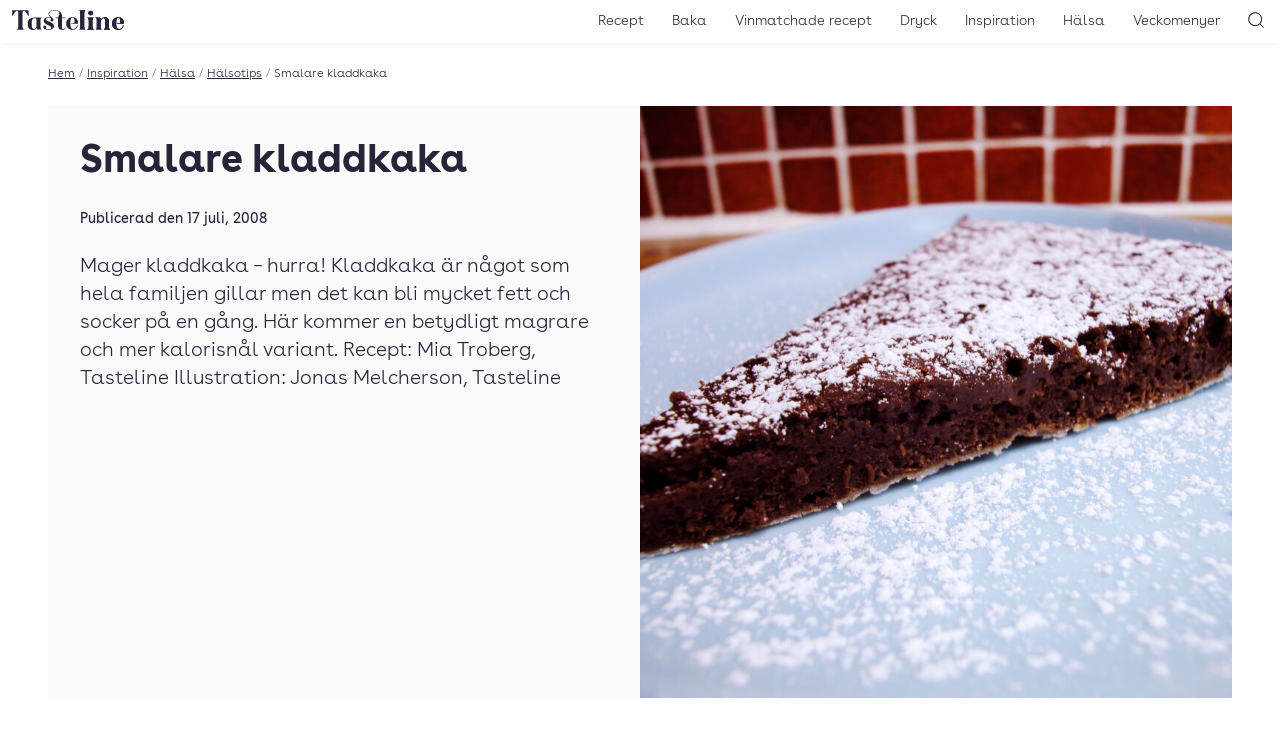

--- FILE ---
content_type: text/html; charset=UTF-8
request_url: https://www.tasteline.com/inspiration/halsa/halsotips/lattare-kladdkaka/
body_size: 8754
content:
<!doctype html>
<html lang="sv-SE" prefix="og: http://ogp.me/ns#" class="u-scroll-smooth">
<head>
    <meta charset="UTF-8">
    <meta name="viewport" content="width=device-width, initial-scale=1.0" >
    <link rel="preload" href="https://www.tasteline.com/content/themes/tasteline/dist/fonts/BuenosAiresWeb-Regular.woff2" as="font" crossorigin="anonymous" />
    <link rel="preload" href="https://www.tasteline.com/content/themes/tasteline/dist/fonts/BuenosAiresWeb-Bold.woff2" as="font" crossorigin="anonymous" />
    <link rel="preload" href="https://www.tasteline.com/content/themes/tasteline/dist/fonts/BuenosAiresWeb-Light.woff2" as="font" crossorigin="anonymous" />

    <link rel="apple-touch-icon" sizes="180x180" href="https://www.tasteline.com/content/themes/tasteline/apple-touch-icon.png">
    <link rel="icon" type="image/png" sizes="32x32" href="https://www.tasteline.com/content/themes/tasteline/favicon-32x32.png">
    <link rel="icon" type="image/png" sizes="16x16" href="https://www.tasteline.com/content/themes/tasteline/favicon-16x16.png">
    <link rel="manifest" href="https://www.tasteline.com/content/themes/tasteline/site.webmanifest">
    <link rel="mask-icon" href="https://www.tasteline.com/content/themes/tasteline/safari-pinned-tab.svg" color="#262438">
    <meta name="msapplication-TileColor" content="#262438">
    <meta name="msapplication-config" content="https://www.tasteline.com/content/themes/tasteline/browserconfig.xml" />


        <title>Smalare kladdkaka &#8211; Tasteline</title>
<meta name='robots' content='max-image-preview:large' />
	<style>img:is([sizes="auto" i], [sizes^="auto," i]) { contain-intrinsic-size: 3000px 1500px }</style>
	<link rel='dns-prefetch' href='//tasteline.disqus.com' />
<link rel='stylesheet' id='wp-block-library-css' href='https://www.tasteline.com/wp/wp-includes/css/dist/block-library/style.min.css?ver=6.8.3' media='all' />
<style id='classic-theme-styles-inline-css'>
/*! This file is auto-generated */
.wp-block-button__link{color:#fff;background-color:#32373c;border-radius:9999px;box-shadow:none;text-decoration:none;padding:calc(.667em + 2px) calc(1.333em + 2px);font-size:1.125em}.wp-block-file__button{background:#32373c;color:#fff;text-decoration:none}
</style>
<link rel='stylesheet' id='app/front-css' href='https://www.tasteline.com/content/themes/tasteline/dist/front.css?ver=1764067600' media='all' />
<script src="https://www.tasteline.com/content/themes/tasteline/dist/front.js?ver=8ddaf8721964b8a4d693" id="app/front-js"></script>
<script>
    dataLayer = [{
         'pageType': 'article',
         'tPageType': 'article',
         'contentCategory': 'Hälsa',
         'contentSubCategory': 'Hälsotips'
        }];
</script>
<meta name="description" content="Mager kladdkaka – hurra! Kladdkaka är något som hela familjen gillar men det kan bli mycket fett och socker på en gång. Här kommer en betydligt magrare och mer kalorisnål variant.
Recept: Mia Troberg, Tasteline
Illustration: Jonas Melcherson, Tasteline
" />
<meta property="og:title" content="Smalare kladdkaka" />
<meta property="og:description" content="Mager kladdkaka – hurra! Kladdkaka är något som hela familjen gillar men det kan bli mycket fett och socker på en gång. Här kommer en betydligt magrare och mer kalorisnål variant.
Recept: Mia Troberg, Tasteline
Illustration: Jonas Melcherson, Tasteline
" />
<meta property="og:locale" content="sv_SE"/>
<meta property="og:type" content="article"/>
<meta property="og:site_name" content="Tasteline"/>
<meta property="og:url" content="https://www.tasteline.com/inspiration/halsa/halsotips/lattare-kladdkaka/" />
<meta property="article:publisher" content="https://www.facebook.com/Tasteline/"/>
<meta property="og:image" content="https://eu-central-1.linodeobjects.com/tasteline/2016/09/7406_kladdkaka-1344x1344.jpg" />
<meta name="twitter:card" content="summary"/>
<meta name="twitter:site" content="@TastelineCom"/>
<meta name="twitter:creator" content="@TastelineCom"/>
<meta property="DC.date.issued" content="17 juli, 2008"/>
<link rel="EditURI" type="application/rsd+xml" title="RSD" href="https://www.tasteline.com/wp/xmlrpc.php?rsd" />
<link rel="canonical" href="https://www.tasteline.com/inspiration/halsa/halsotips/lattare-kladdkaka/" />
<link rel='shortlink' href='https://www.tasteline.com/?p=56897' />
<link rel="alternate" title="oEmbed (JSON)" type="application/json+oembed" href="https://www.tasteline.com/wp-json/oembed/1.0/embed?url=https%3A%2F%2Fwww.tasteline.com%2Finspiration%2Fhalsa%2Fhalsotips%2Flattare-kladdkaka%2F" />
<link rel="alternate" title="oEmbed (XML)" type="text/xml+oembed" href="https://www.tasteline.com/wp-json/oembed/1.0/embed?url=https%3A%2F%2Fwww.tasteline.com%2Finspiration%2Fhalsa%2Fhalsotips%2Flattare-kladdkaka%2F&#038;format=xml" />
<script data-name="maxapi" data-domain="tasteline.com" data-version="3.2.415" data-cfasync="false">!function(e){"use strict";"undefined"!=typeof globalThis?globalThis:"undefined"!=typeof window?window:"undefined"!=typeof global?global:"undefined"!=typeof self&&self;var n,t,i=(n=function(e,n){e.exports=function(){var e=function(){},n={},t={},i={};function o(e,n){e=e.push?e:[e];var o,r,s,c=[],a=e.length,u=a;for(o=function(e,t){t.length&&c.push(e),--u||n(c)};a--;)r=e[a],(s=t[r])?o(r,s):(i[r]=i[r]||[]).push(o)}function r(e,n){if(e){var o=i[e];if(t[e]=n,o)for(;o.length;)o[0](e,n),o.splice(0,1)}}function s(n,t){n.call&&(n={success:n}),t.length?(n.error||e)(t):(n.success||e)(n)}function c(n,t,i,o){var r,s,a=document,u=i.async,f=(i.numRetries||0)+1,l=i.before||e,d=n.replace(/[\?|#].*$/,""),p=n.replace(/^(css|img)!/,"");o=o||0,/(^css!|\.css$)/.test(d)?((s=a.createElement("link")).rel="stylesheet",s.href=p,(r="hideFocus"in s)&&s.relList&&(r=0,s.rel="preload",s.as="style")):/(^img!|\.(png|gif|jpg|svg|webp)$)/.test(d)?(s=a.createElement("img")).src=p:((s=a.createElement("script")).src=n,s.async=void 0===u||u),s.onload=s.onerror=s.onbeforeload=function(e){var a=e.type[0];if(r)try{s.sheet.cssText.length||(a="e")}catch(e){18!=e.code&&(a="e")}if("e"==a){if((o+=1)<f)return c(n,t,i,o)}else if("preload"==s.rel&&"style"==s.as)return s.rel="stylesheet";t(n,a,e.defaultPrevented)},!1!==l(n,s)&&a.head.appendChild(s)}function a(e,n,t){var i,o,r=(e=e.push?e:[e]).length,s=r,a=[];for(i=function(e,t,i){if("e"==t&&a.push(e),"b"==t){if(!i)return;a.push(e)}--r||n(a)},o=0;o<s;o++)c(e[o],i,t)}function u(e,t,i){var o,c;if(t&&t.trim&&(o=t),c=(o?i:t)||{},o){if(o in n)throw"LoadJS";n[o]=!0}function u(n,t){a(e,(function(e){s(c,e),n&&s({success:n,error:t},e),r(o,e)}),c)}if(c.returnPromise)return new Promise(u);u()}return u.ready=function(e,n){return o(e,(function(e){s(n,e)})),u},u.done=function(e){r(e,[])},u.reset=function(){n={},t={},i={}},u.isDefined=function(e){return e in n},u}()},n(t={exports:{}},t.exports),t.exports),o=function(){for(var e="max_domain=cookie",n=document.location.hostname.split("."),t=n.length-1;t>=0;t--){var i=n.slice(t).join(".");document.cookie=e.split("=")[0]+"=;domain=."+i+";expires=Thu, 01 Jan 1970 00:00:01 GMT;"}for(var o=n.length-1;o>=0;o--){var r=n.slice(o).join(".");if(document.cookie=e+";domain=."+r+";",document.cookie.indexOf(e)>-1)return document.cookie=e.split("=")[0]+"=;domain=."+r+";expires=Thu, 01 Jan 1970 00:00:01 GMT;",r}return null}(),r=window.btoa(o).substring(0,5)+"."+o,s=function(){var e=new CustomEvent("contentBlocked",{});window.dispatchEvent(e);try{var n=JSON.stringify({b:!0}),t=new Blob([n],{type:"application/json"});navigator.sendBeacon("https://"+r+"/profile",t)}catch(e){}};i(["https://maxetise.net/prebid."+o+".js"],"prebid",{numRetries:1,error:function(){s()}}),i(["https://securepubads.g.doubleclick.net/tag/js/gpt.js"],"gpt",{numRetries:1,error:function(){s()}});var c=window&&window.maxapi&&window.maxapi.cmd?window.maxapi.cmd:[];e.cmd=c,Object.defineProperty(e,"__esModule",{value:!0})}(this.maxapi=this.maxapi||{});</script>
<!-- Google Tag Manager -->
<script>(function(w,d,s,l,i){w[l]=w[l]||[];w[l].push({'gtm.start':
    new Date().getTime(),event:'gtm.js'});var f=d.getElementsByTagName(s)[0],
    j=d.createElement(s),dl=l!='dataLayer'?'&l='+l:'';j.async=true;j.src=
    'https://www.googletagmanager.com/gtm.js?id='+i+dl;f.parentNode.insertBefore(j,f);
    })(window,document,'script','dataLayer','GTM-MFCNFK');</script>
<!-- End Google Tag Manager -->
</head>
<body class="wp-singular article-template-default single single-article postid-56897 wp-theme-tasteline theme-white">
    <!-- Google Tag Manager (noscript) -->
<noscript><iframe src="https://www.googletagmanager.com/ns.html?id=GTM-MFCNFK"
    height="0" width="0" style="display:none;visibility:hidden"></iframe></noscript>
<!-- End Google Tag Manager (noscript) -->

<div
    class="u-flex u-justify-center print:u-hidden "
    data-gtm='{&quot;trigger&quot;:&quot;scroll&quot;,&quot;data&quot;:{&quot;event&quot;:&quot;maxetise_ad_view&quot;,&quot;placement&quot;:&quot;[{ \&quot;mq\&quot;: \&quot;screen and (max-width: 1027px)\&quot;, \&quot;placement\&quot;: \&quot;mobile0\&quot; }, { \&quot;mq\&quot;: \&quot;screen\&quot;, \&quot;placement\&quot;: \&quot;desktop0\&quot;}]&quot;}}'
>
    <div class="u-flex-grow-0 u-flex u-flex-col-reverse theme-gray u-text-theme u-bg-theme">
        <div class="maxetise" data-placement="[{ &quot;mq&quot;: &quot;screen and (max-width: 1027px)&quot;, &quot;placement&quot;: &quot;mobile0&quot; }, { &quot;mq&quot;: &quot;screen&quot;, &quot;placement&quot;: &quot;desktop0&quot;}]" data-keywords=""></div>
            </div>
</div>
<header class="Header-wrapper u-bg-theme u-sticky u-z-40 u-text-theme u-shadow-header print:u-shadow-none u-px-1g u-py-2v md:u-py-1v">
    <div class="u-flex u-justify-between u-items-center print:u-justify-center">
        <div class="u-flex-grow md:u-flex-grow-0 u-flex u-space-x-1g md:u-order-last print:u-hidden">
            <button
    type="button"
    class="u-relative u-p-0 u-font-semibold u-leading-none u-rounded-md u-bg-transparent u-text-inherit u-border-none md:u-hidden" aria-controls="main-navigation" aria-pressed="false">
                <svg aria-hidden="true" class="u-w-7 u-h-7 md:u-w-6 md:u-h-6" xmlns="http://www.w3.org/2000/svg" width="24" height="24" viewBox="0 0 22 22"><rect x="6" y="7" width="12" height="1" fill="currentColor"/><rect x="6" y="11.5" width="12" height="1" fill="currentColor"/><rect x="6" y="16" width="12" height="1" fill="currentColor"/></svg>
                <span class="u-sr-only">
            Öppna meny
        </span>
    </button>
        </div>
        <div class="u-flex-center u-align-baseline md:u-order-first">
            <a class="u-block u-leading-none" href="/">
                <span class="u-sr-only">Till Tastelines startsida</span>
                <svg aria-hidden="true" class="u-h-6 md:u-h-5 u-fill-current" data-name="Group 32" xmlns="http://www.w3.org/2000/svg" viewBox="0 0 133 23.77">
  <path data-name="Path 30" d="M85.895 19.921c0 2.076.578 2.962 1.906 3.4h-8.55c1.328-.442 1.909-1.329 1.909-3.4V3.609c0-2.076-.581-2.962-1.909-3.4h8.548c-1.328.443-1.906 1.328-1.906 3.4z" fill="currentColor" />
  <path data-name="Path 31" d="M95.739 19.921c0 2.077.579 2.962 1.906 3.406h-8.547c1.33-.443 1.908-1.329 1.908-3.406v-7.526c0-2.076-.578-2.962-1.908-3.405h8.547c-1.327.444-1.906 1.329-1.906 3.405zM93.423.851a2.82 2.82 0 012.86 2.792 2.86 2.86 0 01-5.719 0A2.819 2.819 0 0193.423.851" fill="currentColor" />
  <path data-name="Path 32" d="M110.282 8.513c3.029 0 4.836 1.634 4.836 4.835v6.573c0 2.077.579 2.962 1.9 3.406h-8.205c.988-.444 1.565-1.329 1.565-3.406v-7.764c0-1.465-.34-2.487-1.6-2.487-2.008 0-3.3 2.249-3.3 5.448v4.8c0 2.077.581 2.962 1.568 3.406h-8.207c1.328-.444 1.906-1.329 1.906-3.406v-7.522c0-2.077-.578-2.963-1.906-3.4h5.447a3.334 3.334 0 011.192 2.144 5.62 5.62 0 014.8-2.622" fill="currentColor" />
  <path data-name="Path 33" d="M133 16.379h-8.481v-.751h2.18c1.464 0 1.974-.3 1.974-2.007 0-2.078-.136-4.427-2.349-4.427-1.873 0-2.622 2.35-2.622 6.844 0 4.563 1.158 6.574 3.575 6.574 2.385 0 4.087-1.737 4.5-4.666l.818.2c-.615 3.474-2.657 5.415-6.095 5.415-4.734 0-7.764-2.724-7.764-7.528a7.206 7.206 0 017.558-7.525c3.985 0 6.709 2.521 6.709 7.867" fill="currentColor" />
  <path data-name="Path 34" d="M19.548.204l.408 6.642h-.715C17.64 4.018 15.563 1.021 14 1.021c-.885 0-1.431.511-1.431 2.487v16.413c0 2.077.647 2.962 2.113 3.406h-9.4c1.465-.444 2.112-1.329 2.112-3.406V3.508c0-1.976-.547-2.487-1.432-2.487-1.566 0-3.643 3-5.243 5.824H0L.408.204z" fill="currentColor" />
  <path data-name="Path 35" d="M33.783 19.922c0 2.079.579 2.962 1.908 3.4h-5.447a3.347 3.347 0 01-1.193-2.144 4.46 4.46 0 01-4.154 2.588c-3.61 0-6.334-1.908-6.3-7.252 0-6 3.781-7.528 8.719-7.528h8.377c-1.329.446-1.91 1.333-1.91 3.41zm-4.733-7.526c0-2.01-.579-2.656-2.043-2.656-2.588 0-3.61 1.566-3.61 6.743 0 4.393.682 6.094 2.418 6.094 1.668 0 2.623-1.464 3.235-3.1z" fill="currentColor" />
  <path data-name="Path 36" d="M43.358 4.631C43.358 1.7 46.253 0 50.884 0c4.7 0 8.475 2.553 8.475 7.662V8.99h4.222v.748h-4.222v10.523c0 2.077.579 2.419 1.737 2.419a2.1 2.1 0 001.907-2.079l.716.511c-.443 1.838-1.737 2.554-4.086 2.554-2.214 0-5.007-.919-5.007-5.652V9.738h-2.725V8.99h2.72l1.261-3.133c.953-2.35.31-5.38-5-5.38-4.53 0-6.709 1.635-6.709 4.087 0 3.848 5.143 4.29 5.143 7.185 0 1.09-.681 1.668-1.839 1.668a1.494 1.494 0 01-1.7-1.634c0-.817.511-.918.511-1.362 0-.682-1.294-1.191-3.064-1.191s-2.793.646-2.793 1.565c0 1.261.885 1.67 2.076 2.249l3.951 1.908c2.044.985 3.372 2.382 3.372 4.254 0 2.726-3.1 4.563-6.4 4.563-2.758 0-6.2-1.054-6.2-3.438a1.635 1.635 0 011.84-1.771 1.569 1.569 0 011.7 1.737c0 .817-.511.954-.511 1.565 0 .681 1.4 1.193 3.167 1.193 1.839 0 3.3-.784 3.3-1.839 0-1.09-1.055-1.872-2.452-2.555l-3.813-1.837a4.723 4.723 0 01-2.824-4.124c0-2.758 2.417-4.189 5.823-4.189a11.214 11.214 0 012.111.237 5.644 5.644 0 01-2.213-4.12" fill="currentColor" />
  <path data-name="Path 37" d="M78.538 16.379h-8.479v-.751h2.177c1.465 0 1.977-.3 1.977-2.007 0-2.078-.138-4.427-2.349-4.427-1.874 0-2.624 2.35-2.624 6.844 0 4.563 1.159 6.574 3.575 6.574 2.385 0 4.087-1.737 4.5-4.666l.817.2c-.613 3.474-2.657 5.415-6.095 5.415-4.733 0-7.764-2.724-7.764-7.528a7.207 7.207 0 017.558-7.525c3.985 0 6.71 2.521 6.71 7.867" fill="currentColor" />
  <path data-name="Path 38" d="M85.895 19.921c0 2.076.578 2.962 1.906 3.4h-8.55c1.328-.442 1.909-1.329 1.909-3.4V3.609c0-2.076-.581-2.962-1.909-3.4h8.548c-1.328.443-1.906 1.328-1.906 3.4z" fill="currentColor" />
  <path data-name="Path 39" d="M95.739 19.921c0 2.077.579 2.962 1.906 3.406h-8.547c1.33-.443 1.908-1.329 1.908-3.406v-7.526c0-2.076-.578-2.962-1.908-3.405h8.547c-1.327.444-1.906 1.329-1.906 3.405zM93.423.851a2.82 2.82 0 012.86 2.792 2.86 2.86 0 01-5.719 0A2.819 2.819 0 0193.423.851" fill="currentColor" />
  <path data-name="Path 40" d="M110.282 8.513c3.029 0 4.836 1.634 4.836 4.835v6.573c0 2.077.579 2.962 1.9 3.406h-8.205c.988-.444 1.565-1.329 1.565-3.406v-7.764c0-1.465-.34-2.487-1.6-2.487-2.008 0-3.3 2.249-3.3 5.448v4.8c0 2.077.581 2.962 1.568 3.406h-8.207c1.328-.444 1.906-1.329 1.906-3.406v-7.522c0-2.077-.578-2.963-1.906-3.4h5.447a3.334 3.334 0 011.192 2.144 5.62 5.62 0 014.8-2.622" fill="currentColor" />
  <path data-name="Path 41" d="M133 16.379h-8.481v-.751h2.18c1.464 0 1.974-.3 1.974-2.007 0-2.078-.136-4.427-2.349-4.427-1.873 0-2.622 2.35-2.622 6.844 0 4.563 1.158 6.574 3.575 6.574 2.385 0 4.087-1.737 4.5-4.666l.818.2c-.615 3.474-2.657 5.415-6.095 5.415-4.734 0-7.764-2.724-7.764-7.528a7.206 7.206 0 017.558-7.525c3.985 0 6.709 2.521 6.709 7.867" fill="currentColor" />
</svg>
</a>
        </div>
        <div class="u-flex-grow  u-flex u-space-x-1g u-justify-end print:u-hidden">
            <nav class="MainNavigation u-text-base md:u-text-sm u-font-light u-bg-theme md:u-bg-transparent u-text-theme" id="main-navigation" aria-expanded="false">
                <ul id="menu-toppnavigering" class="MainNavigation-list"><li id="menu-item-529" class="menu-item menu-item-type-custom menu-item-object-custom menu-item-529"><a href="/recept/">Recept</a></li>
<li id="menu-item-63111" class="menu-item menu-item-type-taxonomy menu-item-object-recipe_category menu-item-63111"><a href="https://www.tasteline.com/baka/">Baka</a></li>
<li id="menu-item-60230" class="menu-item menu-item-type-post_type menu-item-object-article menu-item-60230"><a href="https://www.tasteline.com/inspiration/dryck/recept-med-vinmatchningar/">Vinmatchade recept</a></li>
<li id="menu-item-530" class="menu-item menu-item-type-custom menu-item-object-custom menu-item-530"><a href="/dryck/">Dryck</a></li>
<li id="menu-item-532" class="menu-item menu-item-type-custom menu-item-object-custom menu-item-532"><a href="/inspiration/">Inspiration</a></li>
<li id="menu-item-533" class="menu-item menu-item-type-custom menu-item-object-custom menu-item-533"><a href="/inspiration/halsa/">Hälsa</a></li>
<li id="menu-item-534" class="menu-item menu-item-type-custom menu-item-object-custom menu-item-534"><a href="/veckomenyer/">Veckomenyer</a></li>
</ul>
                <div class="u-absolute u-top-1v u-right-1g md:u-hidden">
                    <button
    type="button"
    class="u-relative u-p-0 u-font-semibold u-leading-none u-rounded-md u-bg-transparent u-text-inherit u-border-none MainNavigation-closeButton" aria-pressed="false" aria-controls="main-navigation">
                <svg aria-hidden="true" class="u-w-7 u-h-7 md:u-w-6 md:u-h-6" xmlns="http://www.w3.org/2000/svg" width="24" height="24" viewBox="0 0 24 24"><polygon points="17.022 7.685 16.315 6.978 12 11.293 7.685 6.978 6.978 7.685 11.293 12 6.978 16.315 7.685 17.022 12 12.707 16.315 17.022 17.022 16.315 12.707 12 17.022 7.685" fill="currentColor"/></svg>
                <span class="u-sr-only">
            Stäng meny
        </span>
    </button>
                </div>
            </nav>
            <button
    type="button"
    class="u-relative u-p-0 u-font-semibold u-leading-none u-rounded-md u-bg-transparent u-text-inherit u-border-none" aria-controls="header-search" data-focus="header-search-input" aria-pressed="false">
                <svg aria-hidden="true" class="u-w-7 u-h-7 md:u-w-6 md:u-h-6" xmlns="http://www.w3.org/2000/svg" width="24" height="24" viewBox="0 0 24 24"><path d="M19.6,18.9l-3.153-3.152a6.971,6.971,0,1,0-.707.707L18.9,19.6A.5.5,0,0,0,19.6,18.9ZM5.25,11.2A5.951,5.951,0,1,1,11.2,17.152,5.958,5.958,0,0,1,5.25,11.2Z" fill="currentColor"/></svg>
                <span class="u-sr-only">
            Sök
        </span>
    </button>
        </div>
    </div>
</header>
<div class="HeaderSearch-wrapper u-sticky u-z-10">
    <form action="/" class="HeaderSearch u-absolute u-w-full u-bg-theme u-shadow-header u-py-4v" id="header-search" aria-expanded="false">
        <label for="header-search-input" class="u-sr-only">Sök</label>
        <input id="header-search-input" class="HeaderSearch-input u-max-w-screen-xl u-px-4g u-block u-w-full u-m-auto" autocomplete="off" name="s" type="text" placeholder="Sök..." />
    </form>
</div>
<main class="u-max-w-main u-px-4g u-mx-auto print:u-w-full u-pt-4v">
    <div class="u-text-xs u-flex u-font-light u-max-w-min u-whitespace-nowrap u-mb-4v" aria-label="breadcrumb" >
        <a href="/">Hem</a>
            <span class="u-mx-1 u-text-gray-500">/</span>
            <a href="/inspiration">Inspiration</a>
            <span class="u-mx-1 u-text-gray-500">/</span>
            <a href="https://www.tasteline.com/inspiration/halsa/">Hälsa</a>
            <span class="u-mx-1 u-text-gray-500">/</span>
            <a href="https://www.tasteline.com/inspiration/halsa/halsotips/">Hälsotips</a>
            <span class="u-mx-1 u-text-gray-500">/</span>
            <span class="u-truncate">Smalare kladdkaka</span>
        
</div>
    <div class="u-mb-4v" data-gtm='{&quot;trigger&quot;:&quot;view&quot;,&quot;data&quot;:{&quot;event&quot;:&quot;article_view&quot;,&quot;article_name&quot;:&quot;Smalare kladdkaka&quot;,&quot;article_category&quot;:&quot;H\u00e4lsotips&quot;}}'>
    <div class="u-mb-8v theme-gray u-text-theme u-bg-theme u-grid u--mx-4g md:u-mx-0 md:u-grid-cols-2">
        <div class="md:u-order-last u-relative">
            <img width="800" height="800" src="https://eu-central-1.linodeobjects.com/tasteline/2016/09/7406_kladdkaka-800x800.jpg" class="u-block u-object-cover u-h-full u-w-full u-aspect-square" alt="chokladkaka, kladdkaka" loading="eager" decoding="async" fetchpriority="high" srcset="https://eu-central-1.linodeobjects.com/tasteline/2016/09/7406_kladdkaka-800x800.jpg 800w, https://eu-central-1.linodeobjects.com/tasteline/2016/09/7406_kladdkaka-424x424.jpg 424w, https://eu-central-1.linodeobjects.com/tasteline/2016/09/7406_kladdkaka-1344x1344.jpg 1344w" sizes="(max-width: 800px) 100vw, 800px" />
                    </div>
        <div class="u-p-4cp">
            <h1>Smalare kladdkaka</h1>
                        <p class="u-text-sm">Publicerad den <time>17 juli, 2008</time></p>
            <p class="u-text-xl u-font-light">
                Mager kladdkaka – hurra! Kladdkaka är något som hela familjen gillar men det kan bli mycket fett och socker på en gång. Här kommer en betydligt magrare och mer kalorisnål variant.
Recept: Mia Troberg, Tasteline
Illustration: Jonas Melcherson, Tasteline

            </p>
        </div>
    </div>
</div>
    <div
    class="u-flex u-justify-center print:u-hidden u-mb-4v"
    data-gtm='{&quot;trigger&quot;:&quot;scroll&quot;,&quot;data&quot;:{&quot;event&quot;:&quot;maxetise_ad_view&quot;,&quot;placement&quot;:&quot;[{ \&quot;mq\&quot;: \&quot;screen and (max-width: 1027px)\&quot;, \&quot;placement\&quot;: \&quot;mobile2\&quot; }, { \&quot;mq\&quot;: \&quot;screen\&quot;, \&quot;placement\&quot;: \&quot;desktop2\&quot;}]&quot;}}'
>
    <div class="u-flex-grow-0 u-flex u-flex-col-reverse theme-gray u-text-theme u-bg-theme">
        <div class="maxetise" data-placement="[{ &quot;mq&quot;: &quot;screen and (max-width: 1027px)&quot;, &quot;placement&quot;: &quot;mobile2&quot; }, { &quot;mq&quot;: &quot;screen&quot;, &quot;placement&quot;: &quot;desktop2&quot;}]" data-keywords=""></div>
                <span class="u-hidden-if-sibling-is-empty u-block u-p-2 u-text-sm u-font-light">Annons</span>
            </div>
</div>
    <div class="u-mb-8v Entry">
<div class="u-grid md:u-grid-cols-3 u-gap-x-4g u-gap-y-4v u-max-w-screen-lg u-mx-auto">
    <div class="md:u-col-span-2 u-order-1 md:u-order-none">
    <p><strong>Njut med gott samvete.</strong> När jag gjort om receptet hade kakan blivit nästa fettfri och en tredjedel av kalorierna hade försvunnit. Med hjälpa av kvarg håller sig tårtan fortfarande saftig. Men grädda den inte för länge så att den blir så där härligt kladdig. Servera med lättglass och bär. Det är bara 3 g fett per bit!</p>

</div>

<div class="md:u-col-span-1">
    <figure class="u-text-left u-text-xs u-m-0 u-mb-4v u-relative">
            <img loading="lazy" decoding="async" width="1344" height="1008" src="https://eu-central-1.linodeobjects.com/tasteline/2016/09/7406_kladdkaka-1344x1008.jpg" class="u-max-w-full u-h-auto u-block" alt="chokladkaka, kladdkaka" srcset="https://eu-central-1.linodeobjects.com/tasteline/2016/09/7406_kladdkaka-1344x1008.jpg 1344w, https://eu-central-1.linodeobjects.com/tasteline/2016/09/7406_kladdkaka-424x318.jpg 424w, https://eu-central-1.linodeobjects.com/tasteline/2016/09/7406_kladdkaka-800x600.jpg 800w, https://eu-central-1.linodeobjects.com/tasteline/2016/09/7406_kladdkaka-2048x1536.jpg 2048w" sizes="auto, (max-width: 1344px) 100vw, 1344px" />
                </figure>

</div>

</div>

<h2 class="wp-block-heading">Före &amp; efter</h2>
<div class="u-grid md:u-grid-cols-2 u-gap-x-4g u-gap-y-4v u-max-w-screen-lg u-mx-auto">
    <div class="md:u-col-span-1">
    <h4><strong>Vanlig kladdkaka</strong></h4>
<p>Näringsinnehåll per portion:</p>
<p>Energi 294<br />
Kolhydrater 46<br />
Protein 4<br />
Fett 10</p>
<p><em>1 kaka, 8 bitar</em></p>
<p>3 dl strösocker<br />
2 ägg<br />
2 msk kakaopulver<br />
1 tsk vaniljsocker<br />
1 krm salt<br />
75 g smör<br />
2 dl vetemjöl<br />
1 msk florsocker<br />
1 tsk margarin till formen</p>
<h4></h4>

</div>

<div class="md:u-col-span-1 u-order-1 md:u-order-none">
    <h4><strong>Tastelines lättare kladdkaka</strong></h4>
<p>Näringsinnehåll per portion:</p>
<p>Energi 183<br />
Kolhydrater 34<br />
Protein 5<br />
Fett 3</p>
<p><em>1 kaka, 8 bitar</em></p>
<p>Tillagningstid ca 45 min</p>
<p>1 dl strösocker<br />
1 dl ljus sirap<br />
1 tsk vaniljsocker<br />
2 ägg<br />
4 msk kakao<br />
1 krm salt<br />
1 dl kesella, 1%<br />
1 dl vetemjöl</p>

</div>

</div>

<p><em><strong>Gör så här</strong></em><br />
1. Smörj och mjöla en rund form med löstagbar kant, sätt ugnen på 175 grader<br />
2. Rör ihop socker, sirap, ägg, kakao och salt, tillsätt sedan kesella och mjöl och rör ihop till en jämn smet.<br />
3. Fördela smeten i formen och grädda i 25 minuter.<br />
4. Pudra över lite florsocker och servera kakan med glass och färska bär</p>
</div>
    <div
    class="u-flex u-justify-center print:u-hidden u-mb-4v"
    data-gtm='{&quot;trigger&quot;:&quot;scroll&quot;,&quot;data&quot;:{&quot;event&quot;:&quot;maxetise_ad_view&quot;,&quot;placement&quot;:&quot;[{ \&quot;mq\&quot;: \&quot;screen and (max-width: 1027px)\&quot;, \&quot;placement\&quot;: \&quot;mobile2\&quot; }, { \&quot;mq\&quot;: \&quot;screen\&quot;, \&quot;placement\&quot;: \&quot;desktop2\&quot;}]&quot;}}'
>
    <div class="u-flex-grow-0 u-flex u-flex-col-reverse theme-gray u-text-theme u-bg-theme">
        <div class="maxetise" data-placement="[{ &quot;mq&quot;: &quot;screen and (max-width: 1027px)&quot;, &quot;placement&quot;: &quot;mobile2&quot; }, { &quot;mq&quot;: &quot;screen&quot;, &quot;placement&quot;: &quot;desktop2&quot;}]" data-keywords=""></div>
                <span class="u-hidden-if-sibling-is-empty u-block u-p-2 u-text-sm u-font-light">Annons</span>
            </div>
</div>
</main>
<footer class="u-max-w-screen-xl u-px-4g u-py-8v u-mx-auto print:u-w-full u-max-w-main u-px-4g u-mx-auto print:u-w-full">
    <a class="u-mb-4v u-inline-block" href="/">
        <span class="u-sr-only">Tasteline startsida</span>
        <svg aria-hidden="true" class="u-h-5 u-fill-current" data-name="Group 32" xmlns="http://www.w3.org/2000/svg" viewBox="0 0 133 23.77">
  <path data-name="Path 30" d="M85.895 19.921c0 2.076.578 2.962 1.906 3.4h-8.55c1.328-.442 1.909-1.329 1.909-3.4V3.609c0-2.076-.581-2.962-1.909-3.4h8.548c-1.328.443-1.906 1.328-1.906 3.4z" fill="currentColor" />
  <path data-name="Path 31" d="M95.739 19.921c0 2.077.579 2.962 1.906 3.406h-8.547c1.33-.443 1.908-1.329 1.908-3.406v-7.526c0-2.076-.578-2.962-1.908-3.405h8.547c-1.327.444-1.906 1.329-1.906 3.405zM93.423.851a2.82 2.82 0 012.86 2.792 2.86 2.86 0 01-5.719 0A2.819 2.819 0 0193.423.851" fill="currentColor" />
  <path data-name="Path 32" d="M110.282 8.513c3.029 0 4.836 1.634 4.836 4.835v6.573c0 2.077.579 2.962 1.9 3.406h-8.205c.988-.444 1.565-1.329 1.565-3.406v-7.764c0-1.465-.34-2.487-1.6-2.487-2.008 0-3.3 2.249-3.3 5.448v4.8c0 2.077.581 2.962 1.568 3.406h-8.207c1.328-.444 1.906-1.329 1.906-3.406v-7.522c0-2.077-.578-2.963-1.906-3.4h5.447a3.334 3.334 0 011.192 2.144 5.62 5.62 0 014.8-2.622" fill="currentColor" />
  <path data-name="Path 33" d="M133 16.379h-8.481v-.751h2.18c1.464 0 1.974-.3 1.974-2.007 0-2.078-.136-4.427-2.349-4.427-1.873 0-2.622 2.35-2.622 6.844 0 4.563 1.158 6.574 3.575 6.574 2.385 0 4.087-1.737 4.5-4.666l.818.2c-.615 3.474-2.657 5.415-6.095 5.415-4.734 0-7.764-2.724-7.764-7.528a7.206 7.206 0 017.558-7.525c3.985 0 6.709 2.521 6.709 7.867" fill="currentColor" />
  <path data-name="Path 34" d="M19.548.204l.408 6.642h-.715C17.64 4.018 15.563 1.021 14 1.021c-.885 0-1.431.511-1.431 2.487v16.413c0 2.077.647 2.962 2.113 3.406h-9.4c1.465-.444 2.112-1.329 2.112-3.406V3.508c0-1.976-.547-2.487-1.432-2.487-1.566 0-3.643 3-5.243 5.824H0L.408.204z" fill="currentColor" />
  <path data-name="Path 35" d="M33.783 19.922c0 2.079.579 2.962 1.908 3.4h-5.447a3.347 3.347 0 01-1.193-2.144 4.46 4.46 0 01-4.154 2.588c-3.61 0-6.334-1.908-6.3-7.252 0-6 3.781-7.528 8.719-7.528h8.377c-1.329.446-1.91 1.333-1.91 3.41zm-4.733-7.526c0-2.01-.579-2.656-2.043-2.656-2.588 0-3.61 1.566-3.61 6.743 0 4.393.682 6.094 2.418 6.094 1.668 0 2.623-1.464 3.235-3.1z" fill="currentColor" />
  <path data-name="Path 36" d="M43.358 4.631C43.358 1.7 46.253 0 50.884 0c4.7 0 8.475 2.553 8.475 7.662V8.99h4.222v.748h-4.222v10.523c0 2.077.579 2.419 1.737 2.419a2.1 2.1 0 001.907-2.079l.716.511c-.443 1.838-1.737 2.554-4.086 2.554-2.214 0-5.007-.919-5.007-5.652V9.738h-2.725V8.99h2.72l1.261-3.133c.953-2.35.31-5.38-5-5.38-4.53 0-6.709 1.635-6.709 4.087 0 3.848 5.143 4.29 5.143 7.185 0 1.09-.681 1.668-1.839 1.668a1.494 1.494 0 01-1.7-1.634c0-.817.511-.918.511-1.362 0-.682-1.294-1.191-3.064-1.191s-2.793.646-2.793 1.565c0 1.261.885 1.67 2.076 2.249l3.951 1.908c2.044.985 3.372 2.382 3.372 4.254 0 2.726-3.1 4.563-6.4 4.563-2.758 0-6.2-1.054-6.2-3.438a1.635 1.635 0 011.84-1.771 1.569 1.569 0 011.7 1.737c0 .817-.511.954-.511 1.565 0 .681 1.4 1.193 3.167 1.193 1.839 0 3.3-.784 3.3-1.839 0-1.09-1.055-1.872-2.452-2.555l-3.813-1.837a4.723 4.723 0 01-2.824-4.124c0-2.758 2.417-4.189 5.823-4.189a11.214 11.214 0 012.111.237 5.644 5.644 0 01-2.213-4.12" fill="currentColor" />
  <path data-name="Path 37" d="M78.538 16.379h-8.479v-.751h2.177c1.465 0 1.977-.3 1.977-2.007 0-2.078-.138-4.427-2.349-4.427-1.874 0-2.624 2.35-2.624 6.844 0 4.563 1.159 6.574 3.575 6.574 2.385 0 4.087-1.737 4.5-4.666l.817.2c-.613 3.474-2.657 5.415-6.095 5.415-4.733 0-7.764-2.724-7.764-7.528a7.207 7.207 0 017.558-7.525c3.985 0 6.71 2.521 6.71 7.867" fill="currentColor" />
  <path data-name="Path 38" d="M85.895 19.921c0 2.076.578 2.962 1.906 3.4h-8.55c1.328-.442 1.909-1.329 1.909-3.4V3.609c0-2.076-.581-2.962-1.909-3.4h8.548c-1.328.443-1.906 1.328-1.906 3.4z" fill="currentColor" />
  <path data-name="Path 39" d="M95.739 19.921c0 2.077.579 2.962 1.906 3.406h-8.547c1.33-.443 1.908-1.329 1.908-3.406v-7.526c0-2.076-.578-2.962-1.908-3.405h8.547c-1.327.444-1.906 1.329-1.906 3.405zM93.423.851a2.82 2.82 0 012.86 2.792 2.86 2.86 0 01-5.719 0A2.819 2.819 0 0193.423.851" fill="currentColor" />
  <path data-name="Path 40" d="M110.282 8.513c3.029 0 4.836 1.634 4.836 4.835v6.573c0 2.077.579 2.962 1.9 3.406h-8.205c.988-.444 1.565-1.329 1.565-3.406v-7.764c0-1.465-.34-2.487-1.6-2.487-2.008 0-3.3 2.249-3.3 5.448v4.8c0 2.077.581 2.962 1.568 3.406h-8.207c1.328-.444 1.906-1.329 1.906-3.406v-7.522c0-2.077-.578-2.963-1.906-3.4h5.447a3.334 3.334 0 011.192 2.144 5.62 5.62 0 014.8-2.622" fill="currentColor" />
  <path data-name="Path 41" d="M133 16.379h-8.481v-.751h2.18c1.464 0 1.974-.3 1.974-2.007 0-2.078-.136-4.427-2.349-4.427-1.873 0-2.622 2.35-2.622 6.844 0 4.563 1.158 6.574 3.575 6.574 2.385 0 4.087-1.737 4.5-4.666l.818.2c-.615 3.474-2.657 5.415-6.095 5.415-4.734 0-7.764-2.724-7.764-7.528a7.206 7.206 0 017.558-7.525c3.985 0 6.709 2.521 6.709 7.867" fill="currentColor" />
</svg>
    </a>

    <div class="u-grid md:u-grid-cols-4 u-gap-x-2g u-gap-y-4v print:u-hidden">
                    <div>
                <h4 class="u-mb-0">Matig inspiration</h4>

                <ul class="u-list-none u-p-0">
                                            <li>
                            <a
                                class="u-no-underline hover:u-underline"
                                href="https://www.tasteline.com/mat/"
                                                            >
                                Matrecept
                            </a>
                        </li>
                                            <li>
                            <a
                                class="u-no-underline hover:u-underline"
                                href="https://www.tasteline.com/baka/"
                                                            >
                                Bakrecept
                            </a>
                        </li>
                                            <li>
                            <a
                                class="u-no-underline hover:u-underline"
                                href="https://www.tasteline.com/dryck/"
                                                            >
                                Dryck &amp; drinkar
                            </a>
                        </li>
                                            <li>
                            <a
                                class="u-no-underline hover:u-underline"
                                href="https://www.tasteline.com/recept/"
                                                            >
                                Alla våra recept
                            </a>
                        </li>
                                            <li>
                            <a
                                class="u-no-underline hover:u-underline"
                                href="https://www.tasteline.com/inspiration/"
                                                            >
                                Tips, nyheter och matig fakta
                            </a>
                        </li>
                                    </ul>
            </div>
                    <div>
                <h4 class="u-mb-0">Information &amp; villkor</h4>

                <ul class="u-list-none u-p-0">
                                            <li>
                            <a
                                class="u-no-underline hover:u-underline"
                                href="https://www.tasteline.com/cookiepolicy/"
                                                                    target="_blank"
                                                            >
                                Cookiepolicy
                            </a>
                        </li>
                                            <li>
                            <a
                                class="u-no-underline hover:u-underline"
                                href="https://www.tasteline.com/anvandarvillkor/"
                                                                    target="_blank"
                                                            >
                                Användarvillkor
                            </a>
                        </li>
                                            <li>
                            <a
                                class="u-no-underline hover:u-underline"
                                href="https://www.tasteline.com/integritetspolicy/"
                                                                    target="_blank"
                                                            >
                                Integritetspolicy
                            </a>
                        </li>
                                    </ul>
            </div>
                    <div>
                <h4 class="u-mb-0">Följ oss på sociala medier</h4>

                <ul class="u-list-none u-p-0">
                                            <li>
                            <a
                                class="u-no-underline hover:u-underline"
                                href="https://www.pinterest.se/Tasteline/"
                                                                    target="_blank"
                                                            >
                                Pinterest
                            </a>
                        </li>
                                            <li>
                            <a
                                class="u-no-underline hover:u-underline"
                                href="https://www.instagram.com/tasteline/"
                                                                    target="_blank"
                                                            >
                                Instagram
                            </a>
                        </li>
                                            <li>
                            <a
                                class="u-no-underline hover:u-underline"
                                href="https://www.facebook.com/Tasteline/"
                                                                    target="_blank"
                                                            >
                                Facebook
                            </a>
                        </li>
                                    </ul>
            </div>
                    <div>
                <h4 class="u-mb-0">Koktaktinformation</h4>

                <ul class="u-list-none u-p-0">
                                            <li>
                            <a
                                class="u-no-underline hover:u-underline"
                                href="https://www.tasteline.com/kontakta-oss/"
                                                            >
                                Kontakta oss
                            </a>
                        </li>
                                            <li>
                            <a
                                class="u-no-underline hover:u-underline"
                                href="https://www.tasteline.com/annonsera/"
                                                            >
                                Annonsera hos oss
                            </a>
                        </li>
                                    </ul>
            </div>
            </div>

    <p class="u-mb-0">&copy; 2026. All rights reserved.</p>
</footer>
<script type="speculationrules">
{"prefetch":[{"source":"document","where":{"and":[{"href_matches":"\/*"},{"not":{"href_matches":["\/wp\/wp-*.php","\/wp\/wp-admin\/*","\/content\/uploads\/*","\/content\/*","\/content\/plugins\/*","\/content\/themes\/tasteline\/*","\/*\\?(.+)"]}},{"not":{"selector_matches":"a[rel~=\"nofollow\"]"}},{"not":{"selector_matches":".no-prefetch, .no-prefetch a"}}]},"eagerness":"conservative"}]}
</script>
<script id="dsq-count-scr" src="//tasteline.disqus.com/count.js" async></script>
<script defer src="https://static.cloudflareinsights.com/beacon.min.js/vcd15cbe7772f49c399c6a5babf22c1241717689176015" integrity="sha512-ZpsOmlRQV6y907TI0dKBHq9Md29nnaEIPlkf84rnaERnq6zvWvPUqr2ft8M1aS28oN72PdrCzSjY4U6VaAw1EQ==" data-cf-beacon='{"version":"2024.11.0","token":"662bec2b0d034478a6209ad1f72a699f","r":1,"server_timing":{"name":{"cfCacheStatus":true,"cfEdge":true,"cfExtPri":true,"cfL4":true,"cfOrigin":true,"cfSpeedBrain":true},"location_startswith":null}}' crossorigin="anonymous"></script>
</body>
</html>
<!--
Performance optimized by Redis Object Cache. Learn more: https://wprediscache.com

Hämtade 960 objekt (315 KB) från Redis med PhpRedis (v6.3.0).
-->
